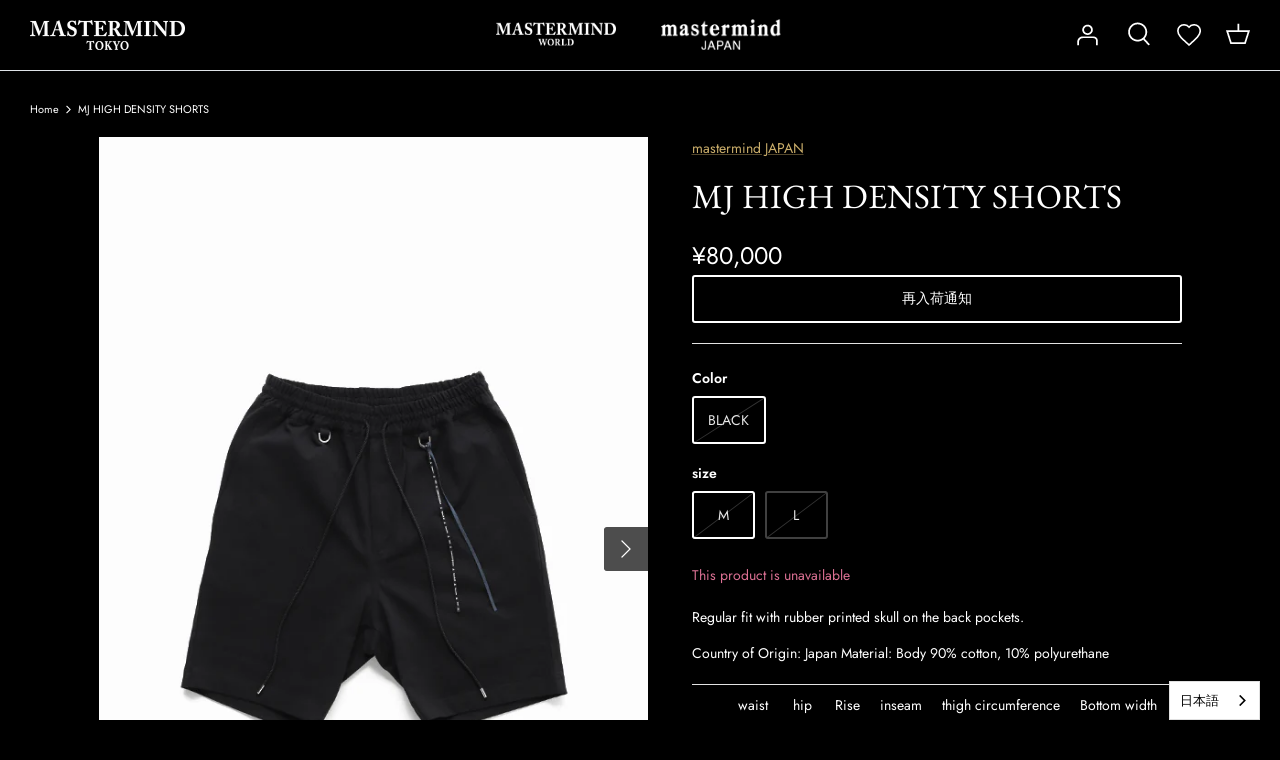

--- FILE ---
content_type: text/javascript; charset=utf-8
request_url: https://mastermindtokyo.com/en-en/products/23031125000410038001.js
body_size: 736
content:
{"id":7400854094005,"title":"MJ HIGH DENSITY SHORTS","handle":"23031125000410038001","description":"\u003cp\u003eRegular fit with rubber printed skull on the back pockets.\u003c\/p\u003e Country of Origin: Japan Material: Body 90% cotton, 10% polyurethane \u003cbr\u003e\u003cdiv class=\"table-list-wrap\"\u003e\u003ctable class=\"table-list\"\u003e\n\n\u003ctr\u003e\n\n\u003ctd\u003e\u003c\/td\u003e\n\n\u003ctd\u003e waist\u003c\/td\u003e\n\n\u003ctd\u003e hip\u003c\/td\u003e\n\n\u003ctd\u003e Rise\u003c\/td\u003e\n\n\u003ctd\u003e inseam\u003c\/td\u003e\n\n\u003ctd\u003e thigh circumference\u003c\/td\u003e\n\n\u003ctd\u003e Bottom width\u003c\/td\u003e\n\n\u003ctd\u003e pants length\u003c\/td\u003e\n\n\u003ctd\u003e weight (g)\u003c\/td\u003e\n\n\n\u003c\/tr\u003e\n\n\u003ctr\u003e\n\n\u003cth\u003e M.\u003c\/th\u003e\n\n\u003ctd\u003e 74-84\u003c\/td\u003e\n\n\u003ctd\u003e 115\u003c\/td\u003e\n\n\u003ctd\u003e 30\u003c\/td\u003e\n\n\u003ctd\u003e 20.5\u003c\/td\u003e\n\n\u003ctd\u003e 72\u003c\/td\u003e\n\n\u003ctd\u003e 26.5\u003c\/td\u003e\n\n\u003ctd\u003e 54\u003c\/td\u003e\n\n\u003ctd\u003e 576\u003c\/td\u003e\n\n\n\u003c\/tr\u003e\n\n\u003ctr\u003e\n\n\u003cth\u003e L.\u003c\/th\u003e\n\n\u003ctd\u003e 80-90\u003c\/td\u003e\n\n\u003ctd\u003e 120\u003c\/td\u003e\n\n\u003ctd\u003e 31\u003c\/td\u003e\n\n\u003ctd\u003e 20.5\u003c\/td\u003e\n\n\u003ctd\u003e 74\u003c\/td\u003e\n\n\u003ctd\u003e 27\u003c\/td\u003e\n\n\u003ctd\u003e 56\u003c\/td\u003e\n\n\u003ctd\u003e 606\u003c\/td\u003e\n\n\n\u003c\/tr\u003e\n\n\n\u003c\/table\u003e\u003c\/div\u003e\u003cdiv class=\"table-list-sub\"\u003e *Unit is CM\u003c\/div\u003e","published_at":"2023-01-29T11:00:07+09:00","created_at":"2023-01-25T19:40:58+09:00","vendor":"mastermind JAPAN","type":"PANTS","tags":["23SS","Appify:Restock","ARCHIVE","COUPON CODE CAMPAIGN","MJ23E10-PA069"],"price":8000000,"price_min":8000000,"price_max":8000000,"available":false,"price_varies":false,"compare_at_price":null,"compare_at_price_min":0,"compare_at_price_max":0,"compare_at_price_varies":false,"variants":[{"id":42610205524149,"title":"BLACK \/ M","option1":"BLACK","option2":"M","option3":null,"sku":"23031125000410038001","requires_shipping":true,"taxable":true,"featured_image":null,"available":false,"name":"MJ HIGH DENSITY SHORTS - BLACK \/ M","public_title":"BLACK \/ M","options":["BLACK","M"],"price":8000000,"weight":1076,"compare_at_price":null,"inventory_management":"shopify","barcode":"23031125000410038001","quantity_rule":{"min":1,"max":null,"increment":1},"quantity_price_breaks":[],"requires_selling_plan":false,"selling_plan_allocations":[]},{"id":42610205589685,"title":"BLACK \/ L","option1":"BLACK","option2":"L","option3":null,"sku":"23031125000410040001","requires_shipping":true,"taxable":true,"featured_image":null,"available":false,"name":"MJ HIGH DENSITY SHORTS - BLACK \/ L","public_title":"BLACK \/ L","options":["BLACK","L"],"price":8000000,"weight":1106,"compare_at_price":null,"inventory_management":"shopify","barcode":"23031125000410040001","quantity_rule":{"min":1,"max":null,"increment":1},"quantity_price_breaks":[],"requires_selling_plan":false,"selling_plan_allocations":[]}],"images":["\/\/cdn.shopify.com\/s\/files\/1\/0611\/8608\/0949\/products\/23031125000410001_ma_001.jpg?v=1674643279","\/\/cdn.shopify.com\/s\/files\/1\/0611\/8608\/0949\/products\/23031125000410001_dm_1.jpg?v=1674643279","\/\/cdn.shopify.com\/s\/files\/1\/0611\/8608\/0949\/products\/23031125000410001_dm_2.jpg?v=1674643279","\/\/cdn.shopify.com\/s\/files\/1\/0611\/8608\/0949\/products\/23031125000410001_dm_3.jpg?v=1674643279","\/\/cdn.shopify.com\/s\/files\/1\/0611\/8608\/0949\/products\/23031125000410001_dm_4.jpg?v=1674643279","\/\/cdn.shopify.com\/s\/files\/1\/0611\/8608\/0949\/products\/23031125000410001_dm_5.jpg?v=1674643279","\/\/cdn.shopify.com\/s\/files\/1\/0611\/8608\/0949\/products\/23031125000410001_dm_6.jpg?v=1674643279"],"featured_image":"\/\/cdn.shopify.com\/s\/files\/1\/0611\/8608\/0949\/products\/23031125000410001_ma_001.jpg?v=1674643279","options":[{"name":"Color","position":1,"values":["BLACK"]},{"name":"size","position":2,"values":["M","L"]}],"url":"\/en-en\/products\/23031125000410038001","media":[{"alt":null,"id":27312254320821,"position":1,"preview_image":{"aspect_ratio":0.667,"height":900,"width":600,"src":"https:\/\/cdn.shopify.com\/s\/files\/1\/0611\/8608\/0949\/products\/23031125000410001_ma_001.jpg?v=1674643279"},"aspect_ratio":0.667,"height":900,"media_type":"image","src":"https:\/\/cdn.shopify.com\/s\/files\/1\/0611\/8608\/0949\/products\/23031125000410001_ma_001.jpg?v=1674643279","width":600},{"alt":null,"id":27312254386357,"position":2,"preview_image":{"aspect_ratio":0.667,"height":900,"width":600,"src":"https:\/\/cdn.shopify.com\/s\/files\/1\/0611\/8608\/0949\/products\/23031125000410001_dm_1.jpg?v=1674643279"},"aspect_ratio":0.667,"height":900,"media_type":"image","src":"https:\/\/cdn.shopify.com\/s\/files\/1\/0611\/8608\/0949\/products\/23031125000410001_dm_1.jpg?v=1674643279","width":600},{"alt":null,"id":27312254419125,"position":3,"preview_image":{"aspect_ratio":0.667,"height":900,"width":600,"src":"https:\/\/cdn.shopify.com\/s\/files\/1\/0611\/8608\/0949\/products\/23031125000410001_dm_2.jpg?v=1674643279"},"aspect_ratio":0.667,"height":900,"media_type":"image","src":"https:\/\/cdn.shopify.com\/s\/files\/1\/0611\/8608\/0949\/products\/23031125000410001_dm_2.jpg?v=1674643279","width":600},{"alt":null,"id":27312254451893,"position":4,"preview_image":{"aspect_ratio":0.667,"height":900,"width":600,"src":"https:\/\/cdn.shopify.com\/s\/files\/1\/0611\/8608\/0949\/products\/23031125000410001_dm_3.jpg?v=1674643279"},"aspect_ratio":0.667,"height":900,"media_type":"image","src":"https:\/\/cdn.shopify.com\/s\/files\/1\/0611\/8608\/0949\/products\/23031125000410001_dm_3.jpg?v=1674643279","width":600},{"alt":null,"id":27312254484661,"position":5,"preview_image":{"aspect_ratio":0.667,"height":900,"width":600,"src":"https:\/\/cdn.shopify.com\/s\/files\/1\/0611\/8608\/0949\/products\/23031125000410001_dm_4.jpg?v=1674643279"},"aspect_ratio":0.667,"height":900,"media_type":"image","src":"https:\/\/cdn.shopify.com\/s\/files\/1\/0611\/8608\/0949\/products\/23031125000410001_dm_4.jpg?v=1674643279","width":600},{"alt":null,"id":27312254517429,"position":6,"preview_image":{"aspect_ratio":0.667,"height":900,"width":600,"src":"https:\/\/cdn.shopify.com\/s\/files\/1\/0611\/8608\/0949\/products\/23031125000410001_dm_5.jpg?v=1674643279"},"aspect_ratio":0.667,"height":900,"media_type":"image","src":"https:\/\/cdn.shopify.com\/s\/files\/1\/0611\/8608\/0949\/products\/23031125000410001_dm_5.jpg?v=1674643279","width":600},{"alt":null,"id":27312254550197,"position":7,"preview_image":{"aspect_ratio":0.667,"height":900,"width":600,"src":"https:\/\/cdn.shopify.com\/s\/files\/1\/0611\/8608\/0949\/products\/23031125000410001_dm_6.jpg?v=1674643279"},"aspect_ratio":0.667,"height":900,"media_type":"image","src":"https:\/\/cdn.shopify.com\/s\/files\/1\/0611\/8608\/0949\/products\/23031125000410001_dm_6.jpg?v=1674643279","width":600}],"requires_selling_plan":false,"selling_plan_groups":[]}